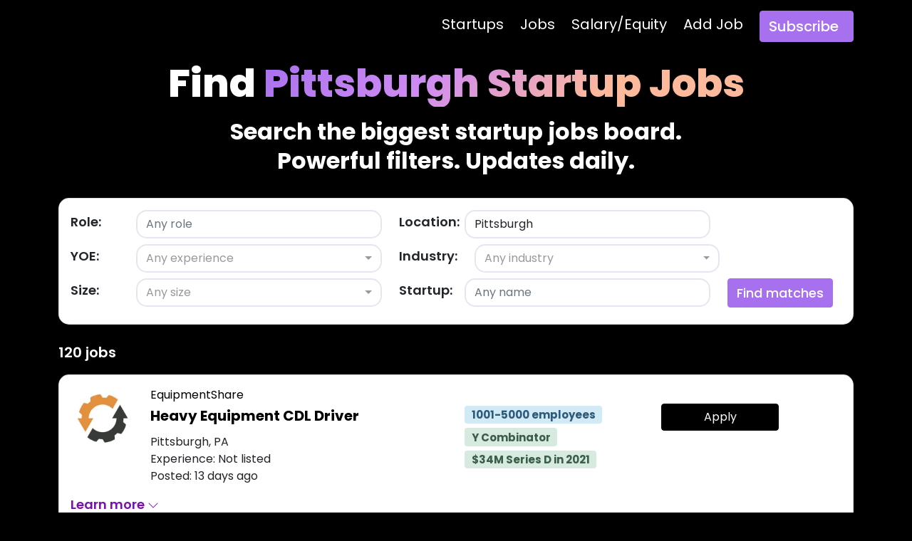

--- FILE ---
content_type: text/html; charset=utf-8
request_url: https://topstartups.io/jobs/?job_location=Pittsburgh
body_size: 10338
content:


<!DOCTYPE html>
<html lang="en">
<head>
    <meta charset="UTF-8">
    <meta name="viewport" content="width=device-width, initial-scale=1">
    
        <title>120 Startup Jobs in Pittsburgh (December 2025)</title>
        <meta name="description" content="See 120 startup jobs in Pittsburgh. Startups hiring engineers, product managers, sales and more. Research Pittsburgh startup salary and equity.">
        <meta name="keywords" content="jobs hiring in Pittsburgh, startup jobs Pittsburgh, Pittsburgh startup jobs, startup jobs in Pittsburgh, Pittsburgh tech startup jobs, Pittsburgh top startup jobs, Pittsburgh startup jobs board, best Pittsburgh startup jobs, startup jobs near Pittsburgh, Pittsburgh startup jobs search, where to find Pittsburgh startup jobs, Pittsburgh startup company jobs">
        <link rel="canonical" href="https://topstartups.io/jobs/?job_location=Pittsburgh">
        <meta property="og:url" content="https://topstartups.io/jobs/?job_location=Pittsburgh">
    

    <link rel="shortcut icon" type="image/png" href="https://dc961ncj14glf.cloudfront.net/audio/albumcover/ts.png"/>
    <meta name="author" content="Linda Zhang">
    <!-- Facebook Meta Tags -->
    <meta property="og:type" content="website">
    <meta property="og:title" content="Top Startups — Funded by Sequoia, A16Z, YC">
    <meta property="og:description" content="The world's top startups and startup jobs in one place.">
    <meta property="og:image" content="https://dc961ncj14glf.cloudfront.net/audio/albumcover/tsbanner.png">
    <!-- Twitter Meta Tags -->
    <meta name="twitter:card" content="summary_large_image">
    <meta property="twitter:domain" content="topstartups.io">
    <meta property="twitter:url" content="https://topstartups.io/">
    <meta name="twitter:title" content="Top Startups — Funded by Sequoia, A16Z, YC">
    <meta name="twitter:site" content="@thelindazhang" />
    <meta name="twitter:description" content="The world's top startups and startup jobs in one place.">
    <meta name="twitter:image" content="https://dc961ncj14glf.cloudfront.net/audio/albumcover/tsbanner.png">


<!--poppins font-->
    <link href='https://fonts.googleapis.com/css?family=Poppins:400,500,600,700,800&lang=en' rel='stylesheet'>

<!--jquery autocomplete    -->
  <link rel="stylesheet" href="//code.jquery.com/ui/1.13.0/themes/base/jquery-ui.css" media="print" onload="this.media='all'">
  <script src="https://code.jquery.com/jquery-3.6.0.min.js" integrity="sha256-/xUj+3OJU5yExlq6GSYGSHk7tPXikynS7ogEvDej/m4=" crossorigin="anonymous"></script>
  <script defer
          src="https://code.jquery.com/ui/1.13.1/jquery-ui.min.js" integrity="sha256-eTyxS0rkjpLEo16uXTS0uVCS4815lc40K2iVpWDvdSY=" crossorigin="anonymous"></script>
<!--    main CSS-->
    <link href="https://cdn.jsdelivr.net/npm/bootstrap@5.1.0/dist/css/bootstrap.min.css" rel="stylesheet" integrity="sha384-KyZXEAg3QhqLMpG8r+8fhAXLRk2vvoC2f3B09zVXn8CA5QIVfZOJ3BCsw2P0p/We" crossorigin="anonymous">
<!--    styling for filters-->
    <link rel="stylesheet" href="https://cdn.jsdelivr.net/npm/bootstrap-select@1.14.0-beta2/dist/css/bootstrap-select.min.css">
    <link rel="stylesheet" type="text/css" href="/static/css/main.b6dc8cecb24e.css">
<!--    microsoft clarity tracking-->
    <script type="text/javascript">
        (function(c,l,a,r,i,t,y){
            c[a]=c[a]||function(){(c[a].q=c[a].q||[]).push(arguments)};
            t=l.createElement(r);t.async=1;t.src="https://www.clarity.ms/tag/"+i;
            y=l.getElementsByTagName(r)[0];y.parentNode.insertBefore(t,y);
        })(window, document, "clarity", "script", "8fmvakruoa");
    </script>
<!-- Global site tag (gtag.js) - Google Analytics -->
    <script defer src="https://www.googletagmanager.com/gtag/js?id=UA-189306800-6"></script>
    <script>
      window.dataLayer = window.dataLayer || [];
      function gtag(){dataLayer.push(arguments);}
      gtag('js', new Date());

      gtag('config', 'UA-189306800-6');
    </script>
<!--Google Tag manager for tracking outbound clicks    -->
    <script>
        (function(w,d,s,l,i){w[l]=w[l]||[];w[l].push({'gtm.start':
        new Date().getTime(),event:'gtm.js'});var f=d.getElementsByTagName(s)[0],
        j=d.createElement(s),dl=l!='dataLayer'?'&l='+l:'';j.async=true;j.src=
        'https://www.googletagmanager.com/gtm.js?id='+i+dl;f.parentNode.insertBefore(j,f);
        })(window,document,'script','dataLayer','GTM-MDLN829');
    </script>
<!--    crisp chat-->
<!--    <script type="text/javascript">window.$crisp=[];window.CRISP_WEBSITE_ID="0b3b02f1-ab75-48d0-a00b-052f9d7e40fe";(function(){d=document;s=d.createElement("script");s.src="https://client.crisp.chat/l.js";s.async=1;d.getElementsByTagName("head")[0].appendChild(s);})();</script>-->
</head>
<body>
<!-- Google Tag Manager (noscript) -->
    <noscript><iframe src="https://www.googletagmanager.com/ns.html?id=GTM-MDLN829"
    height="0" width="0" style="display:none;visibility:hidden"></iframe></noscript>
<!-- End Google Tag Manager (noscript) -->

    <div class="container-fluid" id="alert-banner">
<!--  <h3 id="alert-text"><a href="https://www.producthunt.com/posts/top-startups?utm_source=badge-featured&utm_medium=badge&utm_souce=badge-top-startups" target="_blank">Help support us on Product Hunt 🏆 ➜</a></h3>-->
</div>
<div class="container">
<div class="topnav">
<!--  only shows above mobile breakpoints-->
  <div class="non-mobile-break">
    <button type="submit" class="btn btn-primary" id="subscribe-header"><a href="https://topstartups.substack.com/" target="_blank">Subscribe</a></button>
    <span id="logout"><a href="https://airtable.com/shrxE33nk4Qfzx2K9" target="_blank">Add Job </a></span>
    <span id="logout"><a href="/startup-salary-equity-database/">Salary/Equity </a></span>
    <span id="logout"><a href="/jobs/">Jobs </a></span>
    <span id="logout"><a href="/">Startups </a></span>
    <br><br>
  </div>
  <!-- mobile "Hamburger menu" to toggle the navigation links -->
  <div id="mobile-menu">
    <a href="javascript:void(0);" onclick="myFunction()">Menu <svg xmlns="http://www.w3.org/2000/svg" width="15" height="15" fill="currentColor" class="bi bi-caret-down-fill" viewBox="0 0 16 16">
  <path d="M7.247 11.14 2.451 5.658C1.885 5.013 2.345 4 3.204 4h9.592a1 1 0 0 1 .753 1.659l-4.796 5.48a1 1 0 0 1-1.506 0z"/>
</svg></a>
    <div id="mobileLinks" style="display: none;">
      <a href="/" style="margin-top: 0.8rem; margin-bottom: 0.8rem;">Startups </a>
      <a href="/jobs/" style="margin-bottom: 0.8rem;">Jobs </a>
      <a href="/startup-salary-equity-database/" style="margin-bottom: 0.8rem;">Salary/Equity </a>
      <a href="/get-higher-comp/" style="margin-bottom: 0.8rem;">Negotiation Support </a>
       <a href="https://airtable.com/shrxE33nk4Qfzx2K9" target="_blank" style="margin-bottom: 0.8rem;">Add Job </a>
      <button type="submit" class="btn btn-primary" id="subscribe-header" style="margin-bottom: 1.6rem;"><a href="https://topstartups.substack.com/" target="_blank">Subscribe</a></button>
    </div>
  </div>
</div>
</div>
<br>
<!--  -->
<div class="container">
  
  <h1 id="headline">Find <span id="orange-gradient">Pittsburgh Startup Jobs</span></h1>
  
  
  <h2 id="subheadline">Search the biggest startup jobs board.</a>
      <br class="non-mobile-break">Powerful filters. Updates daily.</h2>
    </h2>
  
</div>

<script>
    $(function () {
      $('[data-bs-toggle="tooltip"]').tooltip()
    })
</script>
<!--determines which toggle to show as activated based on URL-->
<!--<script>-->
<!--  $(function(){-->
<!--      var path = window.location.href.split('?')[0];-->
<!--      $('#toggle-container a').each(function(){-->
<!--          if (this.href === path) {-->
<!--            $(this).addClass('active');-->
<!--          }-->
<!--      })-->
<!--  })-->
<!--</script>-->
<script>
    function myFunction() {
  var x = document.getElementById("mobileLinks");
  if (x.style.display === "block") {
    x.style.display = "none";
  } else {
    x.style.display = "block";
  }
}
</script>

    <div class="container">
    
<br>

<div class="card card-body" id="item-card-filter">
	<form method="get" id="filter-form">
		<div class="row">
			<div class="col-3 col-md-auto col-lg-1 mb-2">
			  <label id="filter-title">Role:</label>
			</div>
			<div class="col-9 col-md-4 col-lg-4 mb-2">
			  <input type="search" name="role" class="form-control" placeholder="Any role" id="role_title">
			</div>
			<div class="col-3 col-md-auto col-xl-1 mb-2">
			  <label id="filter-title">Location:</label>
			</div>
			<div class="col-9 col-md-4 col-lg-4 mb-2">
				<input type="search" name="job_location" class="form-control" placeholder="Any city or Remote" id="job_location">
			</div>
		</div>

		<div class="row">
			<div class="col-3 col-md-auto col-lg-1 mb-2">
				<label id="filter-title">YOE:</label>
			</div>
			<div class="col-9 col-md-4 col-lg-4 mb-2">
				<select name="yoe" class="selectpicker w-100 dropdown" multiple data-dropup-auto="false" placeholder="Any experience" id="multiselect">
					<option value="0-1 year">Under 2 years</option>
					<option value="2-3 years">2-3 years</option>
					<option value="3-4 years">3-4 years</option>
					<option value="5-7 years">5-7 years</option>
					<option value="8-10 years">8-10 years</option>
					<option value="10+ years">10+ years</option>
					<option value="Not listed">Not listed</option>
				</select>
			</div>
			<div class="col-3 col-md-auto col-lg-1.5 mb-2">
				<label id="filter-title">Industry:</label>
			</div>
			<div class="col-9 col-md-4 col-lg-4 mb-2">
				<select name="startup__markets" class="selectpicker w-100 dropdown" multiple data-dropup-auto="false" placeholder="Any industry" id="multiselect">
					<option value="Artificial Intelligence">AI/Machine Learning</option>
					<option value="Analytics">Analytics</option>
					<option value="Biotech">Biotech</option>
					<option value="Collaboration">Collaboration</option>
					<option value="Consumer">Consumer</option>
					<option value="Crypto">Crypto/Blockchain</option>
					<option value="Cybersecurity">Cybersecurity</option>
					<option value="Data Science">Data Science</option>
					<option value="E-Commerce">E-Commerce</option>
					<option value="EdTech">EdTech</option>
					<option value="Enterprise Software">Enterprise Software</option>
					<option value="FinTech">FinTech</option>
					<option value="Gaming">Gaming</option>
					<option value="Hardware">Hardware</option>
					<option value="Healthcare">Healthcare</option>
					<option value="Marketplace">Marketplaces</option>
					<option value="Media">Media</option>
					<option value="Retail">Retail</option>
					<option value="SaaS">SaaS</option>
					<option value="Sales">Sales/Marketing</option>
					<option value="Space">Space</option>
					<option value="Sustainability">Sustainability</option>
				</select>
			</div>
		</div>

		<div class="row">
			<div class="col-3 col-md-auto col-lg-1 mb-2">
				<label id="filter-title">Size:</label>
			</div>
			<div class="col-9 col-md-4 col-lg-4 mb-2">
				<select name="startup__company_size" class="selectpicker w-100 dropdown" multiple data-dropup-auto="false" placeholder="Any size" id="multiselect">
					<option value="1-10 employees">1-10 employees</option>
					<option value="11-50 employees">11-50 employees</option>
					<option value="51-100 employees">51-100 employees</option>
					<option value="101-200 employees">101-200 employees</option>
					<option value="201-500 employees">201-500 employees</option>
					<option value="501-1000 employees">501-1000 employees</option>
					<option value="1001-5000 employees">1001-5000 employees</option>
					<option value="5000+ employees">5000+ employees</option>
				</select>
			</div>
			<div class="col-3 col-md-auto col-lg-1 mb-2">
			  <label id="filter-title">Startup:</label>
			</div>
			<div class="col-9 col-md-4 col-lg-4 mb-2">
			  <input type="search" name="startup__name" class="form-control" placeholder="Any name">
			</div>
			<div class="form-group col-12 col-md-auto">
				<button type="submit" class="btn btn-primary" id="search-button">Find matches</button>
			</div>
		</div>
	</form>
</div>

<br>

<p id="count_results">120 jobs</p>

<div class="row infinite-container">
	
	
		<div class="col-12 infinite-item">
			<div class="card card-body" id="item-card-filter">
				<div class="row">
					<div class="col-3 col-xl-1">
						<a href="http://www.equipmentshare.com/?utm_source=topstartups.io" target="_blank">
							<img src="https://images.crunchbase.com/image/upload/c_lpad,h_256,w_256,f_auto,q_auto:eco,dpr_1/zw2dwwq0osb2fmlbcblc" class="rounded-circle float-left" style="height: 90px; width: 90px;">
						</a>
					</div>					
					<div class="col-8 col-xl-5">
						<a href="http://www.equipmentshare.com/?utm_source=topstartups.io" target="_blank" id="startup-website-link"><h7 style="position:relative; left:20px; top:0px;">EquipmentShare</h7></a>
						<br><a href ="https://www.equipmentshare.com/careers/openings/?gh_jid=7409631" target="_blank" id="startup-website-link"><h5 style="position:relative; left:20px; top:5px;" id="job-title">Heavy Equipment CDL Driver</h5></a>
						<h7 style="position:relative; left:20px; top:10px;"><i class="fas fa-map-marker-alt"></i>  Pittsburgh, PA </h7>
						<br><h7 style="position:relative; left:20px; top:10px;"><i class="fas fa-briefcase"></i> Experience: Not listed</h7>
						<br><h7 style="position:relative; left:20px; top:10px;"><i class="far fa-clock"></i> Posted: 13 days ago
						</h7>
					</div>
					<div class="col-12 col-xl-3">
						<br><span class="badge bg-dark" id="company-size-tags">1001-5000 employees</span>
						<br>
						
						
							<span class="badge bg-dark" id="funding-tags">Y Combinator</span>
						
						
							
								<span class="badge bg-dark" id="funding-tags">$34M Series D in 2021</span>
							
						
					
					</div>
					<div class="col-10 col-md-6 col-xl-3">
						<br><a href=https://www.equipmentshare.com/careers/openings/?gh_jid=7409631 target="_blank" class="btn btn-primary" id="apply-button">Apply <i class="fas fa-location-arrow"></i></a>
					</div>
					<div class="col-12">
						<br><a href="#" data-bs-toggle="collapse" data-bs-target="#collapseExample549800" id="job-learn-more" aria-expanded="false" aria-controls="collapseExample549800">Learn more  <svg xmlns="http://www.w3.org/2000/svg" width="16" height="16" fill="currentColor" class="bi bi-chevron-down" viewBox="0 0 16 16">
  <path fill-rule="evenodd" d="M1.646 4.646a.5.5 0 0 1 .708 0L8 10.293l5.646-5.647a.5.5 0 0 1 .708.708l-6 6a.5.5 0 0 1-.708 0l-6-6a.5.5 0 0 1 0-.708z"/>
</svg></a>
					</div>
				</div>
				<div class="collapse" id="collapseExample549800">
					<br>
					<p>
						<b id="card-header">What they do: </b>
						<br>A peer-to-peer equipment rental marketplace that also offers telematics and equipment utilization services.
						<br>
						
							<span class="badge rounded-pill bg-success" id="industry-tags">Peer-to-Peer</span>
						
							<span class="badge rounded-pill bg-success" id="industry-tags">E-Commerce</span>
						
							<span class="badge rounded-pill bg-success" id="industry-tags"></span>
						
							<span class="badge rounded-pill bg-success" id="industry-tags">Marketplaces</span>
						
							<span class="badge rounded-pill bg-success" id="industry-tags">Construction</span>
						
					</p>
					<p>
						<b id="card-header">Quick facts: </b>
						<br>📍HQ: Columbia, Missouri, USA
						<br><span class="badge rounded-pill bg-dark" id="company-size-tags">1001-5000 employees</span>
						<span class="badge rounded-pill bg-dark" id="company-size-tags">Founded: 2014</span>


					<p>
						<b id="card-header">Take action: </b>
						<br><a href=https://www.linkedin.com/company/equipmentshare/ target="_blank" id="social_media_link">See who works here 🤝 </a>
						
						<br><a href=http://www.equipmentshare.com/?utm_source=topstartups.io target="_blank" id="social_media_link">Check company site 📌 </a>
					</p>
				</div>
			</div>
			<br>
		</div>
	
		<div class="col-12 infinite-item">
			<div class="card card-body" id="item-card-filter">
				<div class="row">
					<div class="col-3 col-xl-1">
						<a href="http://cribl.io/?utm_source=topstartups.io" target="_blank">
							<img src="https://images.crunchbase.com/image/upload/zamynjgctuzr0bl1wgby" class="rounded-circle float-left" style="height: 90px; width: 90px;">
						</a>
					</div>					
					<div class="col-8 col-xl-5">
						<a href="http://cribl.io/?utm_source=topstartups.io" target="_blank" id="startup-website-link"><h7 style="position:relative; left:20px; top:0px;">Cribl</h7></a>
						<br><a href ="https://cribl.io/careers/?gh_jid=5710574004" target="_blank" id="startup-website-link"><h5 style="position:relative; left:20px; top:5px;" id="job-title">Regional Sales Manager, Western Pennsylvania (Enterprise)</h5></a>
						<h7 style="position:relative; left:20px; top:10px;"><i class="fas fa-map-marker-alt"></i>  Remote - Pittsburgh, Pennsylvania </h7>
						<br><h7 style="position:relative; left:20px; top:10px;"><i class="fas fa-briefcase"></i> Experience: Not listed</h7>
						<br><h7 style="position:relative; left:20px; top:10px;"><i class="far fa-clock"></i> Posted: 15 days ago
						</h7>
					</div>
					<div class="col-12 col-xl-3">
						<br><span class="badge bg-dark" id="company-size-tags">201-500 employees</span>
						<br>
						
						
							<span class="badge bg-dark" id="funding-tags">Sequoia</span>
						
						
							<span class="badge bg-dark" id="funding-tags">$150M Series D in 2022</span>
							<span class="badge bg-dark" id="funding-tags">$2.5B valuation</span>
						
					
					</div>
					<div class="col-10 col-md-6 col-xl-3">
						<br><a href=https://cribl.io/careers/?gh_jid=5710574004 target="_blank" class="btn btn-primary" id="apply-button">Apply <i class="fas fa-location-arrow"></i></a>
					</div>
					<div class="col-12">
						<br><a href="#" data-bs-toggle="collapse" data-bs-target="#collapseExample549670" id="job-learn-more" aria-expanded="false" aria-controls="collapseExample549670">Learn more  <svg xmlns="http://www.w3.org/2000/svg" width="16" height="16" fill="currentColor" class="bi bi-chevron-down" viewBox="0 0 16 16">
  <path fill-rule="evenodd" d="M1.646 4.646a.5.5 0 0 1 .708 0L8 10.293l5.646-5.647a.5.5 0 0 1 .708.708l-6 6a.5.5 0 0 1-.708 0l-6-6a.5.5 0 0 1 0-.708z"/>
</svg></a>
					</div>
				</div>
				<div class="collapse" id="collapseExample549670">
					<br>
					<p>
						<b id="card-header">What they do: </b>
						<br>Cribl helps businesses build and scale big data analytics solutions &amp; workflow tools
						<br>
						
							<span class="badge rounded-pill bg-success" id="industry-tags">Analytics</span>
						
							<span class="badge rounded-pill bg-success" id="industry-tags">Data Science</span>
						
							<span class="badge rounded-pill bg-success" id="industry-tags">Enterprise Software</span>
						
					</p>
					<p>
						<b id="card-header">Quick facts: </b>
						<br>📍HQ: Remote
						<br><span class="badge rounded-pill bg-dark" id="company-size-tags">201-500 employees</span>
						<span class="badge rounded-pill bg-dark" id="company-size-tags">Founded: 2017</span>


					<p>
						<b id="card-header">Take action: </b>
						<br><a href=https://linkedin.com/company/cribl target="_blank" id="social_media_link">See who works here 🤝 </a>
						
						<br><a href=http://cribl.io/?utm_source=topstartups.io target="_blank" id="social_media_link">Check company site 📌 </a>
					</p>
				</div>
			</div>
			<br>
		</div>
	
		<div class="col-12 infinite-item">
			<div class="card card-body" id="item-card-filter">
				<div class="row">
					<div class="col-3 col-xl-1">
						<a href="http://www.geckorobotics.com/?utm_source=topstartups.io" target="_blank">
							<img src="https://images.crunchbase.com/image/upload/c_lpad,f_auto,q_auto:eco,dpr_1/ypy3abirl7fyelrfdf30" class="rounded-circle float-left" style="height: 90px; width: 90px;">
						</a>
					</div>					
					<div class="col-8 col-xl-5">
						<a href="http://www.geckorobotics.com/?utm_source=topstartups.io" target="_blank" id="startup-website-link"><h7 style="position:relative; left:20px; top:0px;">Gecko Robotics</h7></a>
						<br><a href ="https://jobs.ashbyhq.com/gecko-robotics/cd0a6277-0842-429c-a6a6-0c36ebdab768" target="_blank" id="startup-website-link"><h5 style="position:relative; left:20px; top:5px;" id="job-title">Workplace Experience Coordinator</h5></a>
						<h7 style="position:relative; left:20px; top:10px;"><i class="fas fa-map-marker-alt"></i>  Pittsburgh </h7>
						<br><h7 style="position:relative; left:20px; top:10px;"><i class="fas fa-briefcase"></i> Experience: 2+ years</h7>
						<br><h7 style="position:relative; left:20px; top:10px;"><i class="far fa-clock"></i> Posted: 18 days ago
						</h7>
					</div>
					<div class="col-12 col-xl-3">
						<br><span class="badge bg-dark" id="company-size-tags">101-200 employees</span>
						<br>
						
						
							<span class="badge bg-dark" id="funding-tags">Founders Fund</span>
						
							<span class="badge bg-dark" id="funding-tags">Y Combinator</span>
						
						
							<span class="badge bg-dark" id="funding-tags">$125M Series D in 2025</span>
							<span class="badge bg-dark" id="funding-tags">$1.2B valuation</span>
						
					
					</div>
					<div class="col-10 col-md-6 col-xl-3">
						<br><a href=https://jobs.ashbyhq.com/gecko-robotics/cd0a6277-0842-429c-a6a6-0c36ebdab768 target="_blank" class="btn btn-primary" id="apply-button">Apply <i class="fas fa-location-arrow"></i></a>
					</div>
					<div class="col-12">
						<br><a href="#" data-bs-toggle="collapse" data-bs-target="#collapseExample549289" id="job-learn-more" aria-expanded="false" aria-controls="collapseExample549289">Learn more  <svg xmlns="http://www.w3.org/2000/svg" width="16" height="16" fill="currentColor" class="bi bi-chevron-down" viewBox="0 0 16 16">
  <path fill-rule="evenodd" d="M1.646 4.646a.5.5 0 0 1 .708 0L8 10.293l5.646-5.647a.5.5 0 0 1 .708.708l-6 6a.5.5 0 0 1-.708 0l-6-6a.5.5 0 0 1 0-.708z"/>
</svg></a>
					</div>
				</div>
				<div class="collapse" id="collapseExample549289">
					<br>
					<p>
						<b id="card-header">What they do: </b>
						<br>Gecko Robotics builds robots to perform infrastructure inspections by climbing into confined and dangerous places.
						<br>
						
							<span class="badge rounded-pill bg-success" id="industry-tags">Robotics</span>
						
							<span class="badge rounded-pill bg-success" id="industry-tags">Hardware</span>
						
					</p>
					<p>
						<b id="card-header">Quick facts: </b>
						<br>📍HQ: Pittsburgh, Pennsylvania, USA
						<br><span class="badge rounded-pill bg-dark" id="company-size-tags">101-200 employees</span>
						<span class="badge rounded-pill bg-dark" id="company-size-tags">Founded: 2013</span>


					<p>
						<b id="card-header">Take action: </b>
						<br><a href=https://linkedin.com/company/gecko-robotics-llc target="_blank" id="social_media_link">See who works here 🤝 </a>
						
						<br><a href=http://www.geckorobotics.com/?utm_source=topstartups.io target="_blank" id="social_media_link">Check company site 📌 </a>
					</p>
				</div>
			</div>
			<br>
		</div>
	
		<div class="col-12 infinite-item">
			<div class="card card-body" id="item-card-filter">
				<div class="row">
					<div class="col-3 col-xl-1">
						<a href="http://pos.toasttab.com?utm_source=topstartups.io" target="_blank">
							<img src="https://images.crunchbase.com/image/upload/c_pad,f_auto,q_auto:eco,dpr_1/qakub6in9irfgc3yksde" class="rounded-circle float-left" style="height: 90px; width: 90px;">
						</a>
					</div>					
					<div class="col-8 col-xl-5">
						<a href="http://pos.toasttab.com?utm_source=topstartups.io" target="_blank" id="startup-website-link"><h7 style="position:relative; left:20px; top:0px;">Toast</h7></a>
						<br><a href ="https://careers.toasttab.com/jobs?gh_jid=7392813" target="_blank" id="startup-website-link"><h5 style="position:relative; left:20px; top:5px;" id="job-title">Pittsburgh, PA - Growth Account Executive</h5></a>
						<h7 style="position:relative; left:20px; top:10px;"><i class="fas fa-map-marker-alt"></i>  Pittsburgh, PA </h7>
						<br><h7 style="position:relative; left:20px; top:10px;"><i class="fas fa-briefcase"></i> Experience: Not listed</h7>
						<br><h7 style="position:relative; left:20px; top:10px;"><i class="far fa-clock"></i> Posted: 24 days ago
						</h7>
					</div>
					<div class="col-12 col-xl-3">
						<br><span class="badge bg-dark" id="company-size-tags">1001-5000 employees</span>
						<br>
						
						
							<span class="badge bg-dark" id="funding-tags">Bessemer</span>
						
						
							<span class="badge bg-dark" id="funding-tags">Post-IPO</span>
							<span class="badge bg-dark" id="funding-tags">$10.0B valuation</span>
						
					
					</div>
					<div class="col-10 col-md-6 col-xl-3">
						<br><a href=https://careers.toasttab.com/jobs?gh_jid=7392813 target="_blank" class="btn btn-primary" id="apply-button">Apply <i class="fas fa-location-arrow"></i></a>
					</div>
					<div class="col-12">
						<br><a href="#" data-bs-toggle="collapse" data-bs-target="#collapseExample547563" id="job-learn-more" aria-expanded="false" aria-controls="collapseExample547563">Learn more  <svg xmlns="http://www.w3.org/2000/svg" width="16" height="16" fill="currentColor" class="bi bi-chevron-down" viewBox="0 0 16 16">
  <path fill-rule="evenodd" d="M1.646 4.646a.5.5 0 0 1 .708 0L8 10.293l5.646-5.647a.5.5 0 0 1 .708.708l-6 6a.5.5 0 0 1-.708 0l-6-6a.5.5 0 0 1 0-.708z"/>
</svg></a>
					</div>
				</div>
				<div class="collapse" id="collapseExample547563">
					<br>
					<p>
						<b id="card-header">What they do: </b>
						<br>The all-in-one POS and restaurant management platform.
						<br>
						
							<span class="badge rounded-pill bg-success" id="industry-tags">Software</span>
						
							<span class="badge rounded-pill bg-success" id="industry-tags">Point of Sale</span>
						
							<span class="badge rounded-pill bg-success" id="industry-tags">Restaurants</span>
						
					</p>
					<p>
						<b id="card-header">Quick facts: </b>
						<br>📍HQ: Boston, Massachusetts, USA
						<br><span class="badge rounded-pill bg-dark" id="company-size-tags">1001-5000 employees</span>
						<span class="badge rounded-pill bg-dark" id="company-size-tags">Founded: 2011</span>


					<p>
						<b id="card-header">Take action: </b>
						<br><a href=https://linkedin.com/company/toast-inc target="_blank" id="social_media_link">See who works here 🤝 </a>
						
						<br><a href=http://pos.toasttab.com?utm_source=topstartups.io target="_blank" id="social_media_link">Check company site 📌 </a>
					</p>
				</div>
			</div>
			<br>
		</div>
	
		<div class="col-12 infinite-item">
			<div class="card card-body" id="item-card-filter">
				<div class="row">
					<div class="col-3 col-xl-1">
						<a href="http://www.UNTUCKit.com/?utm_source=topstartups.io" target="_blank">
							<img src="https://img-cdn.tnwcdn.com/image?url=https%3A%2F%2Fpbs.twimg.com%2Fprofile_images%2F2320486954%2Ffot5ouc1yigxykokp383.jpeg&amp;signature=ec6a14601672c86fde00e2a879150d7b" class="rounded-circle float-left" style="height: 90px; width: 90px;">
						</a>
					</div>					
					<div class="col-8 col-xl-5">
						<a href="http://www.UNTUCKit.com/?utm_source=topstartups.io" target="_blank" id="startup-website-link"><h7 style="position:relative; left:20px; top:0px;">UNTUCKit</h7></a>
						<br><a href ="https://apply.workable.com/untuckit/j/8C4DCED153/" target="_blank" id="startup-website-link"><h5 style="position:relative; left:20px; top:5px;" id="job-title">Ross Park Mall - Seasonal Associate 2025</h5></a>
						<h7 style="position:relative; left:20px; top:10px;"><i class="fas fa-map-marker-alt"></i>  Pittsburgh, Pennsylvania, United States </h7>
						<br><h7 style="position:relative; left:20px; top:10px;"><i class="fas fa-briefcase"></i> Experience: Not listed</h7>
						<br><h7 style="position:relative; left:20px; top:10px;"><i class="far fa-clock"></i> Posted: 34 days ago
						</h7>
					</div>
					<div class="col-12 col-xl-3">
						<br><span class="badge bg-dark" id="company-size-tags">201-500 employees</span>
						<br>
						
						
							<span class="badge bg-dark" id="funding-tags">Kleiner Perkins</span>
						
						
							<span class="badge bg-dark" id="funding-tags">$30M Series A in 2017</span>
							<span class="badge bg-dark" id="funding-tags">$200M valuation</span>
						
					
					</div>
					<div class="col-10 col-md-6 col-xl-3">
						<br><a href=https://apply.workable.com/untuckit/j/8C4DCED153/ target="_blank" class="btn btn-primary" id="apply-button">Apply <i class="fas fa-location-arrow"></i></a>
					</div>
					<div class="col-12">
						<br><a href="#" data-bs-toggle="collapse" data-bs-target="#collapseExample545729" id="job-learn-more" aria-expanded="false" aria-controls="collapseExample545729">Learn more  <svg xmlns="http://www.w3.org/2000/svg" width="16" height="16" fill="currentColor" class="bi bi-chevron-down" viewBox="0 0 16 16">
  <path fill-rule="evenodd" d="M1.646 4.646a.5.5 0 0 1 .708 0L8 10.293l5.646-5.647a.5.5 0 0 1 .708.708l-6 6a.5.5 0 0 1-.708 0l-6-6a.5.5 0 0 1 0-.708z"/>
</svg></a>
					</div>
				</div>
				<div class="collapse" id="collapseExample545729">
					<br>
					<p>
						<b id="card-header">What they do: </b>
						<br>Shirts designed to be worn untucked. Even GQ called our shirts &quot;perfection.&quot;
						<br>
						
							<span class="badge rounded-pill bg-success" id="industry-tags">Fashion</span>
						
							<span class="badge rounded-pill bg-success" id="industry-tags"> E-Commerce</span>
						
					</p>
					<p>
						<b id="card-header">Quick facts: </b>
						<br>📍HQ: New York, New York, USA
						<br><span class="badge rounded-pill bg-dark" id="company-size-tags">201-500 employees</span>
						<span class="badge rounded-pill bg-dark" id="company-size-tags">Founded: 2011</span>


					<p>
						<b id="card-header">Take action: </b>
						<br><a href=https://linkedin.com/company/untuckit target="_blank" id="social_media_link">See who works here 🤝 </a>
						
						<br><a href=http://www.UNTUCKit.com/?utm_source=topstartups.io target="_blank" id="social_media_link">Check company site 📌 </a>
					</p>
				</div>
			</div>
			<br>
		</div>
	
		<div class="col-12 infinite-item">
			<div class="card card-body" id="item-card-filter">
				<div class="row">
					<div class="col-3 col-xl-1">
						<a href="http://www.peptilogics.com/?utm_source=topstartups.io" target="_blank">
							<img src="https://img-cdn.tnwcdn.com/image?url=https%3A%2F%2Fpbs.twimg.com%2Fprofile_images%2F1165637485302620161%2Fzt85hAJl.jpg&amp;signature=42091c063431ed2f1572749ca2a6ebfb" class="rounded-circle float-left" style="height: 90px; width: 90px;">
						</a>
					</div>					
					<div class="col-8 col-xl-5">
						<a href="http://www.peptilogics.com/?utm_source=topstartups.io" target="_blank" id="startup-website-link"><h7 style="position:relative; left:20px; top:0px;">Peptilogics</h7></a>
						<br><a href ="https://job-boards.greenhouse.io/peptilogics/jobs/4053415009" target="_blank" id="startup-website-link"><h5 style="position:relative; left:20px; top:5px;" id="job-title">Senior Clinical Trial Managertags.new</h5></a>
						<h7 style="position:relative; left:20px; top:10px;"><i class="fas fa-map-marker-alt"></i>  Pittsburgh, Pennsylvania, United States, Remote </h7>
						<br><h7 style="position:relative; left:20px; top:10px;"><i class="fas fa-briefcase"></i> Experience: 5+ years</h7>
						<br><h7 style="position:relative; left:20px; top:10px;"><i class="far fa-clock"></i> Posted: 34 days ago
						</h7>
					</div>
					<div class="col-12 col-xl-3">
						<br><span class="badge bg-dark" id="company-size-tags">11-50 employees</span>
						<br>
						
						
							<span class="badge bg-dark" id="funding-tags">Founders Fund</span>
						
						
							<span class="badge bg-dark" id="funding-tags">$35M Series B in 2020</span>
							<span class="badge bg-dark" id="funding-tags">$142M valuation</span>
						
					
					</div>
					<div class="col-10 col-md-6 col-xl-3">
						<br><a href=https://job-boards.greenhouse.io/peptilogics/jobs/4053415009 target="_blank" class="btn btn-primary" id="apply-button">Apply <i class="fas fa-location-arrow"></i></a>
					</div>
					<div class="col-12">
						<br><a href="#" data-bs-toggle="collapse" data-bs-target="#collapseExample545354" id="job-learn-more" aria-expanded="false" aria-controls="collapseExample545354">Learn more  <svg xmlns="http://www.w3.org/2000/svg" width="16" height="16" fill="currentColor" class="bi bi-chevron-down" viewBox="0 0 16 16">
  <path fill-rule="evenodd" d="M1.646 4.646a.5.5 0 0 1 .708 0L8 10.293l5.646-5.647a.5.5 0 0 1 .708.708l-6 6a.5.5 0 0 1-.708 0l-6-6a.5.5 0 0 1 0-.708z"/>
</svg></a>
					</div>
				</div>
				<div class="collapse" id="collapseExample545354">
					<br>
					<p>
						<b id="card-header">What they do: </b>
						<br>Clinical-stage therapeutics company with a computational deep learning peptide design platform
						<br>
						
							<span class="badge rounded-pill bg-success" id="industry-tags"></span>
						
							<span class="badge rounded-pill bg-success" id="industry-tags">Biotech</span>
						
							<span class="badge rounded-pill bg-success" id="industry-tags">Healthcare</span>
						
					</p>
					<p>
						<b id="card-header">Quick facts: </b>
						<br>📍HQ: Pittsburgh, Pennsylvania, USA
						<br><span class="badge rounded-pill bg-dark" id="company-size-tags">11-50 employees</span>
						<span class="badge rounded-pill bg-dark" id="company-size-tags">Founded: 2013</span>


					<p>
						<b id="card-header">Take action: </b>
						<br><a href=https://www.linkedin.com/company/peptilogics target="_blank" id="social_media_link">See who works here 🤝 </a>
						
						<br><a href=http://www.peptilogics.com/?utm_source=topstartups.io target="_blank" id="social_media_link">Check company site 📌 </a>
					</p>
				</div>
			</div>
			<br>
		</div>
	
		<div class="col-12 infinite-item">
			<div class="card card-body" id="item-card-filter">
				<div class="row">
					<div class="col-3 col-xl-1">
						<a href="http://www.geckorobotics.com/?utm_source=topstartups.io" target="_blank">
							<img src="https://images.crunchbase.com/image/upload/c_lpad,f_auto,q_auto:eco,dpr_1/ypy3abirl7fyelrfdf30" class="rounded-circle float-left" style="height: 90px; width: 90px;">
						</a>
					</div>					
					<div class="col-8 col-xl-5">
						<a href="http://www.geckorobotics.com/?utm_source=topstartups.io" target="_blank" id="startup-website-link"><h7 style="position:relative; left:20px; top:0px;">Gecko Robotics</h7></a>
						<br><a href ="https://jobs.ashbyhq.com/gecko-robotics/0347f673-66d5-4a4b-90cc-5b46b4bbba4c" target="_blank" id="startup-website-link"><h5 style="position:relative; left:20px; top:5px;" id="job-title">Forward Deployed Operations Engineer</h5></a>
						<h7 style="position:relative; left:20px; top:10px;"><i class="fas fa-map-marker-alt"></i>  Pittsburgh </h7>
						<br><h7 style="position:relative; left:20px; top:10px;"><i class="fas fa-briefcase"></i> Experience: Not listed</h7>
						<br><h7 style="position:relative; left:20px; top:10px;"><i class="far fa-clock"></i> Posted: 55 days ago
						</h7>
					</div>
					<div class="col-12 col-xl-3">
						<br><span class="badge bg-dark" id="company-size-tags">101-200 employees</span>
						<br>
						
						
							<span class="badge bg-dark" id="funding-tags">Founders Fund</span>
						
							<span class="badge bg-dark" id="funding-tags">Y Combinator</span>
						
						
							<span class="badge bg-dark" id="funding-tags">$125M Series D in 2025</span>
							<span class="badge bg-dark" id="funding-tags">$1.2B valuation</span>
						
					
					</div>
					<div class="col-10 col-md-6 col-xl-3">
						<br><a href=https://jobs.ashbyhq.com/gecko-robotics/0347f673-66d5-4a4b-90cc-5b46b4bbba4c target="_blank" class="btn btn-primary" id="apply-button">Apply <i class="fas fa-location-arrow"></i></a>
					</div>
					<div class="col-12">
						<br><a href="#" data-bs-toggle="collapse" data-bs-target="#collapseExample541022" id="job-learn-more" aria-expanded="false" aria-controls="collapseExample541022">Learn more  <svg xmlns="http://www.w3.org/2000/svg" width="16" height="16" fill="currentColor" class="bi bi-chevron-down" viewBox="0 0 16 16">
  <path fill-rule="evenodd" d="M1.646 4.646a.5.5 0 0 1 .708 0L8 10.293l5.646-5.647a.5.5 0 0 1 .708.708l-6 6a.5.5 0 0 1-.708 0l-6-6a.5.5 0 0 1 0-.708z"/>
</svg></a>
					</div>
				</div>
				<div class="collapse" id="collapseExample541022">
					<br>
					<p>
						<b id="card-header">What they do: </b>
						<br>Gecko Robotics builds robots to perform infrastructure inspections by climbing into confined and dangerous places.
						<br>
						
							<span class="badge rounded-pill bg-success" id="industry-tags">Robotics</span>
						
							<span class="badge rounded-pill bg-success" id="industry-tags">Hardware</span>
						
					</p>
					<p>
						<b id="card-header">Quick facts: </b>
						<br>📍HQ: Pittsburgh, Pennsylvania, USA
						<br><span class="badge rounded-pill bg-dark" id="company-size-tags">101-200 employees</span>
						<span class="badge rounded-pill bg-dark" id="company-size-tags">Founded: 2013</span>


					<p>
						<b id="card-header">Take action: </b>
						<br><a href=https://linkedin.com/company/gecko-robotics-llc target="_blank" id="social_media_link">See who works here 🤝 </a>
						
						<br><a href=http://www.geckorobotics.com/?utm_source=topstartups.io target="_blank" id="social_media_link">Check company site 📌 </a>
					</p>
				</div>
			</div>
			<br>
		</div>
	
		<div class="col-12 infinite-item">
			<div class="card card-body" id="item-card-filter">
				<div class="row">
					<div class="col-3 col-xl-1">
						<a href="http://pos.toasttab.com?utm_source=topstartups.io" target="_blank">
							<img src="https://images.crunchbase.com/image/upload/c_pad,f_auto,q_auto:eco,dpr_1/qakub6in9irfgc3yksde" class="rounded-circle float-left" style="height: 90px; width: 90px;">
						</a>
					</div>					
					<div class="col-8 col-xl-5">
						<a href="http://pos.toasttab.com?utm_source=topstartups.io" target="_blank" id="startup-website-link"><h7 style="position:relative; left:20px; top:0px;">Toast</h7></a>
						<br><a href ="https://careers.toasttab.com/jobs?gh_jid=7283489" target="_blank" id="startup-website-link"><h5 style="position:relative; left:20px; top:5px;" id="job-title">Pittsburgh, PA (Southeast) Territory Account Executive</h5></a>
						<h7 style="position:relative; left:20px; top:10px;"><i class="fas fa-map-marker-alt"></i>  Pittsburgh, PA </h7>
						<br><h7 style="position:relative; left:20px; top:10px;"><i class="fas fa-briefcase"></i> Experience: Not listed</h7>
						<br><h7 style="position:relative; left:20px; top:10px;"><i class="far fa-clock"></i> Posted: 69 days ago
						</h7>
					</div>
					<div class="col-12 col-xl-3">
						<br><span class="badge bg-dark" id="company-size-tags">1001-5000 employees</span>
						<br>
						
						
							<span class="badge bg-dark" id="funding-tags">Bessemer</span>
						
						
							<span class="badge bg-dark" id="funding-tags">Post-IPO</span>
							<span class="badge bg-dark" id="funding-tags">$10.0B valuation</span>
						
					
					</div>
					<div class="col-10 col-md-6 col-xl-3">
						<br><a href=https://careers.toasttab.com/jobs?gh_jid=7283489 target="_blank" class="btn btn-primary" id="apply-button">Apply <i class="fas fa-location-arrow"></i></a>
					</div>
					<div class="col-12">
						<br><a href="#" data-bs-toggle="collapse" data-bs-target="#collapseExample537619" id="job-learn-more" aria-expanded="false" aria-controls="collapseExample537619">Learn more  <svg xmlns="http://www.w3.org/2000/svg" width="16" height="16" fill="currentColor" class="bi bi-chevron-down" viewBox="0 0 16 16">
  <path fill-rule="evenodd" d="M1.646 4.646a.5.5 0 0 1 .708 0L8 10.293l5.646-5.647a.5.5 0 0 1 .708.708l-6 6a.5.5 0 0 1-.708 0l-6-6a.5.5 0 0 1 0-.708z"/>
</svg></a>
					</div>
				</div>
				<div class="collapse" id="collapseExample537619">
					<br>
					<p>
						<b id="card-header">What they do: </b>
						<br>The all-in-one POS and restaurant management platform.
						<br>
						
							<span class="badge rounded-pill bg-success" id="industry-tags">Software</span>
						
							<span class="badge rounded-pill bg-success" id="industry-tags">Point of Sale</span>
						
							<span class="badge rounded-pill bg-success" id="industry-tags">Restaurants</span>
						
					</p>
					<p>
						<b id="card-header">Quick facts: </b>
						<br>📍HQ: Boston, Massachusetts, USA
						<br><span class="badge rounded-pill bg-dark" id="company-size-tags">1001-5000 employees</span>
						<span class="badge rounded-pill bg-dark" id="company-size-tags">Founded: 2011</span>


					<p>
						<b id="card-header">Take action: </b>
						<br><a href=https://linkedin.com/company/toast-inc target="_blank" id="social_media_link">See who works here 🤝 </a>
						
						<br><a href=http://pos.toasttab.com?utm_source=topstartups.io target="_blank" id="social_media_link">Check company site 📌 </a>
					</p>
				</div>
			</div>
			<br>
		</div>
	
		<div class="col-12 infinite-item">
			<div class="card card-body" id="item-card-filter">
				<div class="row">
					<div class="col-3 col-xl-1">
						<a href="http://www.equipmentshare.com/?utm_source=topstartups.io" target="_blank">
							<img src="https://images.crunchbase.com/image/upload/c_lpad,h_256,w_256,f_auto,q_auto:eco,dpr_1/zw2dwwq0osb2fmlbcblc" class="rounded-circle float-left" style="height: 90px; width: 90px;">
						</a>
					</div>					
					<div class="col-8 col-xl-5">
						<a href="http://www.equipmentshare.com/?utm_source=topstartups.io" target="_blank" id="startup-website-link"><h7 style="position:relative; left:20px; top:0px;">EquipmentShare</h7></a>
						<br><a href ="https://www.equipmentshare.com/careers/openings/?gh_jid=7280470" target="_blank" id="startup-website-link"><h5 style="position:relative; left:20px; top:5px;" id="job-title">Future Territory Account Managers</h5></a>
						<h7 style="position:relative; left:20px; top:10px;"><i class="fas fa-map-marker-alt"></i>  Pittsburgh, PA </h7>
						<br><h7 style="position:relative; left:20px; top:10px;"><i class="fas fa-briefcase"></i> Experience: Not listed</h7>
						<br><h7 style="position:relative; left:20px; top:10px;"><i class="far fa-clock"></i> Posted: 71 days ago
						</h7>
					</div>
					<div class="col-12 col-xl-3">
						<br><span class="badge bg-dark" id="company-size-tags">1001-5000 employees</span>
						<br>
						
						
							<span class="badge bg-dark" id="funding-tags">Y Combinator</span>
						
						
							
								<span class="badge bg-dark" id="funding-tags">$34M Series D in 2021</span>
							
						
					
					</div>
					<div class="col-10 col-md-6 col-xl-3">
						<br><a href=https://www.equipmentshare.com/careers/openings/?gh_jid=7280470 target="_blank" class="btn btn-primary" id="apply-button">Apply <i class="fas fa-location-arrow"></i></a>
					</div>
					<div class="col-12">
						<br><a href="#" data-bs-toggle="collapse" data-bs-target="#collapseExample537495" id="job-learn-more" aria-expanded="false" aria-controls="collapseExample537495">Learn more  <svg xmlns="http://www.w3.org/2000/svg" width="16" height="16" fill="currentColor" class="bi bi-chevron-down" viewBox="0 0 16 16">
  <path fill-rule="evenodd" d="M1.646 4.646a.5.5 0 0 1 .708 0L8 10.293l5.646-5.647a.5.5 0 0 1 .708.708l-6 6a.5.5 0 0 1-.708 0l-6-6a.5.5 0 0 1 0-.708z"/>
</svg></a>
					</div>
				</div>
				<div class="collapse" id="collapseExample537495">
					<br>
					<p>
						<b id="card-header">What they do: </b>
						<br>A peer-to-peer equipment rental marketplace that also offers telematics and equipment utilization services.
						<br>
						
							<span class="badge rounded-pill bg-success" id="industry-tags">Peer-to-Peer</span>
						
							<span class="badge rounded-pill bg-success" id="industry-tags">E-Commerce</span>
						
							<span class="badge rounded-pill bg-success" id="industry-tags"></span>
						
							<span class="badge rounded-pill bg-success" id="industry-tags">Marketplaces</span>
						
							<span class="badge rounded-pill bg-success" id="industry-tags">Construction</span>
						
					</p>
					<p>
						<b id="card-header">Quick facts: </b>
						<br>📍HQ: Columbia, Missouri, USA
						<br><span class="badge rounded-pill bg-dark" id="company-size-tags">1001-5000 employees</span>
						<span class="badge rounded-pill bg-dark" id="company-size-tags">Founded: 2014</span>


					<p>
						<b id="card-header">Take action: </b>
						<br><a href=https://www.linkedin.com/company/equipmentshare/ target="_blank" id="social_media_link">See who works here 🤝 </a>
						
						<br><a href=http://www.equipmentshare.com/?utm_source=topstartups.io target="_blank" id="social_media_link">Check company site 📌 </a>
					</p>
				</div>
			</div>
			<br>
		</div>
	
		<div class="col-12 infinite-item">
			<div class="card card-body" id="item-card-filter">
				<div class="row">
					<div class="col-3 col-xl-1">
						<a href="http://www.equipmentshare.com/?utm_source=topstartups.io" target="_blank">
							<img src="https://images.crunchbase.com/image/upload/c_lpad,h_256,w_256,f_auto,q_auto:eco,dpr_1/zw2dwwq0osb2fmlbcblc" class="rounded-circle float-left" style="height: 90px; width: 90px;">
						</a>
					</div>					
					<div class="col-8 col-xl-5">
						<a href="http://www.equipmentshare.com/?utm_source=topstartups.io" target="_blank" id="startup-website-link"><h7 style="position:relative; left:20px; top:0px;">EquipmentShare</h7></a>
						<br><a href ="https://www.equipmentshare.com/careers/openings/?gh_jid=7280439" target="_blank" id="startup-website-link"><h5 style="position:relative; left:20px; top:5px;" id="job-title">Future Territory Account Managers</h5></a>
						<h7 style="position:relative; left:20px; top:10px;"><i class="fas fa-map-marker-alt"></i>  Pittsburgh, PA </h7>
						<br><h7 style="position:relative; left:20px; top:10px;"><i class="fas fa-briefcase"></i> Experience: Not listed</h7>
						<br><h7 style="position:relative; left:20px; top:10px;"><i class="far fa-clock"></i> Posted: 71 days ago
						</h7>
					</div>
					<div class="col-12 col-xl-3">
						<br><span class="badge bg-dark" id="company-size-tags">1001-5000 employees</span>
						<br>
						
						
							<span class="badge bg-dark" id="funding-tags">Y Combinator</span>
						
						
							
								<span class="badge bg-dark" id="funding-tags">$34M Series D in 2021</span>
							
						
					
					</div>
					<div class="col-10 col-md-6 col-xl-3">
						<br><a href=https://www.equipmentshare.com/careers/openings/?gh_jid=7280439 target="_blank" class="btn btn-primary" id="apply-button">Apply <i class="fas fa-location-arrow"></i></a>
					</div>
					<div class="col-12">
						<br><a href="#" data-bs-toggle="collapse" data-bs-target="#collapseExample537496" id="job-learn-more" aria-expanded="false" aria-controls="collapseExample537496">Learn more  <svg xmlns="http://www.w3.org/2000/svg" width="16" height="16" fill="currentColor" class="bi bi-chevron-down" viewBox="0 0 16 16">
  <path fill-rule="evenodd" d="M1.646 4.646a.5.5 0 0 1 .708 0L8 10.293l5.646-5.647a.5.5 0 0 1 .708.708l-6 6a.5.5 0 0 1-.708 0l-6-6a.5.5 0 0 1 0-.708z"/>
</svg></a>
					</div>
				</div>
				<div class="collapse" id="collapseExample537496">
					<br>
					<p>
						<b id="card-header">What they do: </b>
						<br>A peer-to-peer equipment rental marketplace that also offers telematics and equipment utilization services.
						<br>
						
							<span class="badge rounded-pill bg-success" id="industry-tags">Peer-to-Peer</span>
						
							<span class="badge rounded-pill bg-success" id="industry-tags">E-Commerce</span>
						
							<span class="badge rounded-pill bg-success" id="industry-tags"></span>
						
							<span class="badge rounded-pill bg-success" id="industry-tags">Marketplaces</span>
						
							<span class="badge rounded-pill bg-success" id="industry-tags">Construction</span>
						
					</p>
					<p>
						<b id="card-header">Quick facts: </b>
						<br>📍HQ: Columbia, Missouri, USA
						<br><span class="badge rounded-pill bg-dark" id="company-size-tags">1001-5000 employees</span>
						<span class="badge rounded-pill bg-dark" id="company-size-tags">Founded: 2014</span>


					<p>
						<b id="card-header">Take action: </b>
						<br><a href=https://www.linkedin.com/company/equipmentshare/ target="_blank" id="social_media_link">See who works here 🤝 </a>
						
						<br><a href=http://www.equipmentshare.com/?utm_source=topstartups.io target="_blank" id="social_media_link">Check company site 📌 </a>
					</p>
				</div>
			</div>
			<br>
		</div>
	
		<div class="col-12 infinite-item">
			<div class="card card-body" id="item-card-filter">
				<div class="row">
					<div class="col-3 col-xl-1">
						<a href="http://www.equipmentshare.com/?utm_source=topstartups.io" target="_blank">
							<img src="https://images.crunchbase.com/image/upload/c_lpad,h_256,w_256,f_auto,q_auto:eco,dpr_1/zw2dwwq0osb2fmlbcblc" class="rounded-circle float-left" style="height: 90px; width: 90px;">
						</a>
					</div>					
					<div class="col-8 col-xl-5">
						<a href="http://www.equipmentshare.com/?utm_source=topstartups.io" target="_blank" id="startup-website-link"><h7 style="position:relative; left:20px; top:0px;">EquipmentShare</h7></a>
						<br><a href ="https://www.equipmentshare.com/careers/openings/?gh_jid=7260674" target="_blank" id="startup-website-link"><h5 style="position:relative; left:20px; top:5px;" id="job-title">Rental Coordinator</h5></a>
						<h7 style="position:relative; left:20px; top:10px;"><i class="fas fa-map-marker-alt"></i>  Pittsburgh, PA </h7>
						<br><h7 style="position:relative; left:20px; top:10px;"><i class="fas fa-briefcase"></i> Experience: Not listed</h7>
						<br><h7 style="position:relative; left:20px; top:10px;"><i class="far fa-clock"></i> Posted: 79 days ago
						</h7>
					</div>
					<div class="col-12 col-xl-3">
						<br><span class="badge bg-dark" id="company-size-tags">1001-5000 employees</span>
						<br>
						
						
							<span class="badge bg-dark" id="funding-tags">Y Combinator</span>
						
						
							
								<span class="badge bg-dark" id="funding-tags">$34M Series D in 2021</span>
							
						
					
					</div>
					<div class="col-10 col-md-6 col-xl-3">
						<br><a href=https://www.equipmentshare.com/careers/openings/?gh_jid=7260674 target="_blank" class="btn btn-primary" id="apply-button">Apply <i class="fas fa-location-arrow"></i></a>
					</div>
					<div class="col-12">
						<br><a href="#" data-bs-toggle="collapse" data-bs-target="#collapseExample535679" id="job-learn-more" aria-expanded="false" aria-controls="collapseExample535679">Learn more  <svg xmlns="http://www.w3.org/2000/svg" width="16" height="16" fill="currentColor" class="bi bi-chevron-down" viewBox="0 0 16 16">
  <path fill-rule="evenodd" d="M1.646 4.646a.5.5 0 0 1 .708 0L8 10.293l5.646-5.647a.5.5 0 0 1 .708.708l-6 6a.5.5 0 0 1-.708 0l-6-6a.5.5 0 0 1 0-.708z"/>
</svg></a>
					</div>
				</div>
				<div class="collapse" id="collapseExample535679">
					<br>
					<p>
						<b id="card-header">What they do: </b>
						<br>A peer-to-peer equipment rental marketplace that also offers telematics and equipment utilization services.
						<br>
						
							<span class="badge rounded-pill bg-success" id="industry-tags">Peer-to-Peer</span>
						
							<span class="badge rounded-pill bg-success" id="industry-tags">E-Commerce</span>
						
							<span class="badge rounded-pill bg-success" id="industry-tags"></span>
						
							<span class="badge rounded-pill bg-success" id="industry-tags">Marketplaces</span>
						
							<span class="badge rounded-pill bg-success" id="industry-tags">Construction</span>
						
					</p>
					<p>
						<b id="card-header">Quick facts: </b>
						<br>📍HQ: Columbia, Missouri, USA
						<br><span class="badge rounded-pill bg-dark" id="company-size-tags">1001-5000 employees</span>
						<span class="badge rounded-pill bg-dark" id="company-size-tags">Founded: 2014</span>


					<p>
						<b id="card-header">Take action: </b>
						<br><a href=https://www.linkedin.com/company/equipmentshare/ target="_blank" id="social_media_link">See who works here 🤝 </a>
						
						<br><a href=http://www.equipmentshare.com/?utm_source=topstartups.io target="_blank" id="social_media_link">Check company site 📌 </a>
					</p>
				</div>
			</div>
			<br>
		</div>
	
		<div class="col-12 infinite-item">
			<div class="card card-body" id="item-card-filter">
				<div class="row">
					<div class="col-3 col-xl-1">
						<a href="http://pos.toasttab.com?utm_source=topstartups.io" target="_blank">
							<img src="https://images.crunchbase.com/image/upload/c_pad,f_auto,q_auto:eco,dpr_1/qakub6in9irfgc3yksde" class="rounded-circle float-left" style="height: 90px; width: 90px;">
						</a>
					</div>					
					<div class="col-8 col-xl-5">
						<a href="http://pos.toasttab.com?utm_source=topstartups.io" target="_blank" id="startup-website-link"><h7 style="position:relative; left:20px; top:0px;">Toast</h7></a>
						<br><a href ="https://careers.toasttab.com/jobs?gh_jid=7255026" target="_blank" id="startup-website-link"><h5 style="position:relative; left:20px; top:5px;" id="job-title">Sales District Manager, Toast Retail</h5></a>
						<h7 style="position:relative; left:20px; top:10px;"><i class="fas fa-map-marker-alt"></i>  Pittsburgh, PA </h7>
						<br><h7 style="position:relative; left:20px; top:10px;"><i class="fas fa-briefcase"></i> Experience: Not listed</h7>
						<br><h7 style="position:relative; left:20px; top:10px;"><i class="far fa-clock"></i> Posted: 82 days ago
						</h7>
					</div>
					<div class="col-12 col-xl-3">
						<br><span class="badge bg-dark" id="company-size-tags">1001-5000 employees</span>
						<br>
						
						
							<span class="badge bg-dark" id="funding-tags">Bessemer</span>
						
						
							<span class="badge bg-dark" id="funding-tags">Post-IPO</span>
							<span class="badge bg-dark" id="funding-tags">$10.0B valuation</span>
						
					
					</div>
					<div class="col-10 col-md-6 col-xl-3">
						<br><a href=https://careers.toasttab.com/jobs?gh_jid=7255026 target="_blank" class="btn btn-primary" id="apply-button">Apply <i class="fas fa-location-arrow"></i></a>
					</div>
					<div class="col-12">
						<br><a href="#" data-bs-toggle="collapse" data-bs-target="#collapseExample534575" id="job-learn-more" aria-expanded="false" aria-controls="collapseExample534575">Learn more  <svg xmlns="http://www.w3.org/2000/svg" width="16" height="16" fill="currentColor" class="bi bi-chevron-down" viewBox="0 0 16 16">
  <path fill-rule="evenodd" d="M1.646 4.646a.5.5 0 0 1 .708 0L8 10.293l5.646-5.647a.5.5 0 0 1 .708.708l-6 6a.5.5 0 0 1-.708 0l-6-6a.5.5 0 0 1 0-.708z"/>
</svg></a>
					</div>
				</div>
				<div class="collapse" id="collapseExample534575">
					<br>
					<p>
						<b id="card-header">What they do: </b>
						<br>The all-in-one POS and restaurant management platform.
						<br>
						
							<span class="badge rounded-pill bg-success" id="industry-tags">Software</span>
						
							<span class="badge rounded-pill bg-success" id="industry-tags">Point of Sale</span>
						
							<span class="badge rounded-pill bg-success" id="industry-tags">Restaurants</span>
						
					</p>
					<p>
						<b id="card-header">Quick facts: </b>
						<br>📍HQ: Boston, Massachusetts, USA
						<br><span class="badge rounded-pill bg-dark" id="company-size-tags">1001-5000 employees</span>
						<span class="badge rounded-pill bg-dark" id="company-size-tags">Founded: 2011</span>


					<p>
						<b id="card-header">Take action: </b>
						<br><a href=https://linkedin.com/company/toast-inc target="_blank" id="social_media_link">See who works here 🤝 </a>
						
						<br><a href=http://pos.toasttab.com?utm_source=topstartups.io target="_blank" id="social_media_link">Check company site 📌 </a>
					</p>
				</div>
			</div>
			<br>
		</div>
	
	
	<div class="col-12 infinite-item">
		<div class="card card-body" id="subscribe-box">
			<div class="row">
				<div class="col-12">
					<h3 id="subscribe-callout">Get newly funded startups delivered to you weekly</h3>
				</div>
				<div class="col-12" style="position: relative; top: 5px;">
					<form method="POST" action="">
					<input type="hidden" name="csrfmiddlewaretoken" value="R4sZfL6roLqeYKn6bndbJ4sgmvR4YaUZ0a5S5Umqwngd7BUNMZNxGcm7JFsGYk24">
					<div class="input-group mb-3" style="min-width: 320px; width: 40%; position: relative; left: 50%; transform: translate(-50%);">
						<input type="email" name="email" placeholder="Enter your email" class="form-control" id="validationDefault01" required>
						<input class="btn btn-primary" id="subscribe-button" type="submit" value="Try it">
					</div>
					</form>
					
					
				</div>
			</div>
		</div>
	</div>
	
	<br>
</div>
<div class="row">
	
	<a class="infinite-more-link" href="?page=2&amp;job_location=Pittsburgh" id="load-button">Show more</a>
	
	<br>
	<br>
</div>
<hr style="height:2px;border-width:0;color:#D3D3D3;background-color:#D3D3D3;">
<div class="row">
	<div class="col-12">
		<h5 id="footer" style="text-align: center; font-size: 22px; font-weight: 600;"><a href="https://topstartups.substack.com/about" target="_blank">Get direct intros to founders 🤝</a></h5>
<!--		<h5 id="footer" style="text-align: center;">Got a question or feature request? Use the <span style="color: #B521CF">purple</span> chat box!</h5>-->
	</div>
</div>
<br>
<div class="row">
	<div class="col-12 col-md-3 footer-link">
		<h6 id="footer">General</h6>
		<a href="https://topstartups.substack.com/about" target="_blank">About </a><br>
		<a href="/">Startups </a><br>
		<a href="/jobs/">Jobs </a><br>
		<a href="/startup-salary-equity-database/">Salary & Equity </a><br>
		<a href="/startup-salary-equity-negotiation/">Negotiation Coaching </a><br>
		<a href="https://airtable.com/shrxE33nk4Qfzx2K9" target="_blank"><span id="orange-gradient" style="font-weight:700;">Add Startup or Job </span> 👋</a><br><br>
	</div>
	<div class="col-12 col-md-3 footer-link">
		<h6 id="footer">Industry</h6>
		<a href="/jobs/?startup__markets=Artificial%20Intelligence">AI startups </a><br>
		<a href="/jobs/?startup__markets=Biotech">Biotech startups </a><br>
		<a href="/jobs/?startup__markets=Cybersecurity">Cybersecurity startups </a><br>
		<a href="/jobs/?startup__markets=E-Commerce">E-Commerce startups </a><br>
		<a href="/jobs/?startup__markets=EdTech">EdTech startups </a><br>
		<a href="/jobs/?startup__markets=FinTech">FinTech startups </a><br>
		<a href="/jobs/?startup__markets=Healthcare">Healthcare startups </a><br>
		<a href="/jobs/?startup__markets=Marketplace">Marketplace startups </a><br>
		<a href="/jobs/?startup__markets=SaaS">SaaS startups </a><br>
		<a href="/jobs/?startup__markets=Sustainability">Sustainability startups </a><br><br>
	</div>
		<div class="col-12 col-md-3 footer-link">
		<h6 id="footer">Size</h6>
		<a href="/jobs/?startup__company_size=1-10+employees&startup__company_size=11-50+employees">Under 50 employees </a><br>
		<a href="/jobs/?startup__company_size=1-10+employees&startup__company_size=11-50+employees&startup__company_size=51-100+employees">Under 100 employees </a><br>
		<a href="/jobs/?startup__company_size=1-10+employees&startup__company_size=11-50+employees&startup__company_size=51-100+employees&startup__company_size=101-200+employees&startup__company_size=201-500+employees">Under 500 employees </a><br><br>
	</div>
	<div class="col-12 col-md-3 footer-link">
		<h6 id="footer">Location</h6>
		<a href="/jobs/?job_location=Remote">Hiring Remote </a><br>
		<a href="/jobs/?job_location=New%20York">Hiring in New York </a><br>
		<a href="/jobs/?job_location=Boston">Hiring in Boston </a><br>
		<a href="/jobs/?job_location=San%20Francisco">Hiring in San Francisco </a><br>
		<a href="/jobs/?job_location=Los%20Angeles">Hiring in Los Angeles </a><br>
		<a href="/jobs/?job_location=Seattle">Hiring in Seattle </a><br>
		<a href="/jobs/?job_location=Austin">Hiring in Austin </a><br>
		<a href="/jobs/?job_location=India">Hiring in India </a><br>
		<a href="/jobs/?job_location=London">Hiring in London </a><br>
		<a href="/jobs/?job_location=Canada">Hiring in Canada </a><br>
	</div>
</div>


<script src="/static/js/jquery.waypoints.min.7d05f92297de.js"></script>
<script src="/static/js/infinite.min.js"></script>
<script>
	const params = new URLSearchParams(window.location.search)
	$('[name="role"]').val(params.getAll("role"));
	$('[name="job_location"]').val(params.getAll("job_location"));
	$('[name="startup__name"]').val(params.getAll("startup__name"));
	$('[name="startup__company_size"]').val(params.getAll("startup__company_size"));
	$('[name="yoe"]').val(params.getAll("yoe"));
	$('[name="startup__markets"]').val(params.getAll("startup__markets"));
	$('.infinite-more-link').on('click', function(e) {
		e.preventDefault();
		var infinite = new Waypoint.Infinite({
			element: $('.infinite-container')[0],
		})
	});
$( function() {
	var availableTags = [
	
		"Amsterdam",
	
		"Ann Arbor",
	
		"Arlington",
	
		"Atlanta",
	
		"Augsburg",
	
		"Austin",
	
		"Baltimore",
	
		"Bangalore",
	
		"Barcelona",
	
		"Beijing",
	
		"Belfast",
	
		"Bengaluru",
	
		"Berlin",
	
		"Berne",
	
		"Boise",
	
		"Boston",
	
		"Boulder",
	
		"Brisbane",
	
		"Bristol",
	
		"Brussels",
	
		"Budapest",
	
		"Burlington",
	
		"Calgary",
	
		"Canada",
	
		"Cary",
	
		"Cedar Falls",
	
		"Charlotte",
	
		"Charlottesville",
	
		"Chicago",
	
		"Cincinnati",
	
		"Cleveland",
	
		"Cologne",
	
		"Colombia",
	
		"Colorado Springs",
	
		"Columbia",
	
		"Columbus",
	
		"Copenhagen",
	
		"Dallas",
	
		"Denver",
	
		"Detroit",
	
		"Dhaka",
	
		"Dubai",
	
		"Dublin",
	
		"Durham",
	
		"Fairfax",
	
		"Geneva",
	
		"Grand Rapids",
	
		"Gurgaon",
	
		"Gurugram",
	
		"Helsinki",
	
		"Ho Chi Minh",
	
		"Hong Kong",
	
		"Honolulu",
	
		"Houston",
	
		"India",
	
		"Indianapolis",
	
		"Jacksonville",
	
		"Jakarta",
	
		"Kansas City",
	
		"Kolkata",
	
		"Kuala Lumpur",
	
		"Las Vegas",
	
		"Lehi",
	
		"Lincoln",
	
		"Lisbon",
	
		"London",
	
		"Los Angeles",
	
		"Madrid",
	
		"Malmo",
	
		"Manchester",
	
		"Manila",
	
		"Melbourne",
	
		"Mexico",
	
		"Miami",
	
		"Missoula",
	
		"Montreal",
	
		"Moscow",
	
		"Mountain View",
	
		"Mumbai",
	
		"Munich",
	
		"Nairobi",
	
		"Nashville",
	
		"New Delhi",
	
		"New Haven",
	
		"New Orleans",
	
		"New York",
	
		"New Zealand",
	
		"Oslo",
	
		"Ottawa",
	
		"Palo Alto",
	
		"Palo Alto",
	
		"Paris",
	
		"Perth",
	
		"Philadelphia",
	
		"Phoenix",
	
		"Pittsburgh",
	
		"Portland",
	
		"Prague",
	
		"Pune",
	
		"Raleigh",
	
		"Redwood City",
	
		"Remote",
	
		"Reno",
	
		"Rio de Janeiro",
	
		"Sacramento",
	
		"Salt Lake City",
	
		"San Antonio",
	
		"San Diego",
	
		"San Francisco",
	
		"San Jose",
	
		"San Mateo",
	
		"Santa Barbara",
	
		"Santa Clara",
	
		"Santa Monica",
	
		"São Paulo",
	
		"Scottsdale",
	
		"Seattle",
	
		"Seoul",
	
		"Shanghai",
	
		"Shenzhen",
	
		"Singapore",
	
		"Sofia",
	
		"St Louis",
	
		"Stockholm",
	
		"Sunnyvale",
	
		"Sydney",
	
		"Tallinn",
	
		"Tampa",
	
		"Tel Aviv",
	
		"Tokyo",
	
		"Toronto",
	
		"Vancouver",
	
		"Vienna",
	
		"Warsaw",
	
		"Washington",
	
		"Winnipeg",
	
		"Zurich",
	
    ];
	$("#job_location").autocomplete({
	  source: function( request, response ) {
          var matcher = new RegExp( "^" + $.ui.autocomplete.escapeRegex( request.term ), "i" );
          response( $.grep( availableTags, function( item ){
              return matcher.test( item );
          }) );
      }
	});
} );
	$( function() {
	var availableRoles = [
	
		"Account Executive",
	
		"Accounting",
	
		"Account Manager",
	
		"Android Engineer",
	
		"Associate Product Manager",
	
		"Backend Engineer",
	
		"Brand Designer",
	
		"Business Analyst",
	
		"Business Development",
	
		"Business Operations",
	
		"Chief Financial Officer",
	
		"Chief Marketing Officer",
	
		"Chief of Staff",
	
		"Chief Operating Officer",
	
		"Chief Product Officer",
	
		"Chief Technology Officer",
	
		"Content Marketing",
	
		"Controller",
	
		"Copywriter",
	
		"Creative Director",
	
		"Customer Service",
	
		"Customer Success Manager",
	
		"Data Analyst",
	
		"Data Engineer",
	
		"Data Scientist",
	
		"Developer Advocate",
	
		"DevOps",
	
		"Director Engineering",
	
		"Director Product Design",
	
		"Director Product Management",
	
		"Engineer",
	
		"Engineering Manager",
	
		"Frontend Engineer",
	
		"Full Stack Engineer",
	
		"General Manager",
	
		"Graphic Designer",
	
		"Group Product Manager",
	
		"Hardware Engineer",
	
		"Head of Design",
	
		"Head of Engineering",
	
		"Head of Product Management",
	
		"iOS Engineer",
	
		"Lead Product Designer",
	
		"Legal",
	
		"Machine Learning Engineer",
	
		"Mechanical Engineer",
	
		"Performance Marketing",
	
		"Principal Product Manager",
	
		"Product Analyst",
	
		"Product Designer",
	
		"Product Design Manager",
	
		"Product Lead",
	
		"Product Manager",
	
		"Product Marketing",
	
		"Product Operations",
	
		"Program Manager",
	
		"Project Manager",
	
		"QA Engineer",
	
		"Sales Development Representative",
	
		"Sales Manager",
	
		"Security Engineer",
	
		"Senior Data Scientist",
	
		"Senior Product Designer",
	
		"Senior Product Manager",
	
		"Staff Product Designer",
	
		"Strategic Finance",
	
		"Systems Engineer",
	
		"Technical Product Manager",
	
		"User Researcher",
	
		"UX Designer",
	
		"Visual Designer",
	
		"VP Engineering",
	
		"VP Product Design",
	
		"VP Product Management",
	
    ];
	$("#role_title").autocomplete({
	  	    source: function( request, response ) {
          var matcher = new RegExp( "^" + $.ui.autocomplete.escapeRegex( request.term ), "i" );
          response( $.grep( availableRoles, function( item ){
              return matcher.test( item );
          }) );
      }
	});
} );
</script>

    <a href="#item-card-filter" class="btn btn-primary" id="floating-btn">Filter</a>
    </div>
    <br>
<script src="https://cdn.jsdelivr.net/npm/bootstrap@5.1.0/dist/js/bootstrap.bundle.min.js" integrity="sha384-U1DAWAznBHeqEIlVSCgzq+c9gqGAJn5c/t99JyeKa9xxaYpSvHU5awsuZVVFIhvj" crossorigin="anonymous"></script>
<script src="https://cdnjs.cloudflare.com/ajax/libs/popper.js/1.14.7/umd/popper.min.js" integrity="sha384-UO2eT0CpHqdSJQ6hJty5KVphtPhzWj9WO1clHTMGa3JDZwrnQq4sF86dIHNDz0W1" crossorigin="anonymous"></script>
<script src="https://cdn.jsdelivr.net/npm/bootstrap-select@1.14.0-beta2/dist/js/bootstrap-select.min.js"></script>
<script>
$('form#filter-form').submit(function() {
    $(':input', this).each(function() {
        this.disabled = !($(this).val());
    });
});
var filterButton = document.getElementById("floating-btn");
$(document).ready(function() {
  $(window).scroll(function() {
	if ($(this).scrollTop() > 1000) {
	  filterButton.classList.add("show");
	  console.log("activate")
	} else {
	  filterButton.classList.remove("show");
	}
  })
});
</script>

<hr>
<!--<h5>Our Footer</h5>-->


</body>
</html>

--- FILE ---
content_type: text/css; charset="utf-8"
request_url: https://topstartups.io/static/css/main.b6dc8cecb24e.css
body_size: 2694
content:
@media screen and (min-width: 330px) {
    .tiny-mobile-break { display: none; }
}
@media screen and (max-width: 912px)  {
    .non-mobile-break { display: none; }
    .dropdown-item { margin-top: 0.45rem; margin-bottom: 0.45rem; }
    #headline { line-height: 1.1!important; padding-top: 10px!important; font-size: 45px!important;}
    #subheadline { font-size: 25px!important;}
    #mobile-menu { display: block!important; margin-top: 10px; position: absolute; z-index: 1; background-color: #000000; width: 95%; text-align: right;}
    .container-small { width: 90%!important;}
}
html, body {
    width: auto!important;
    overflow-x: hidden!important;
}

.card-add-startup {
    background-color: #1E2028;
    border-radius: 10px;
}
.card-add-startup-glow {
    border: 1px solid white;
    box-shadow: 0 0 10px #FFFFFF;
    background-color: #1E2028;
    border-radius: 0px;

}
.social-proof-img{
    width: 100%;
    border-radius: 50%;
}
.social-proof-img-2{
    width: 80%;
    border-radius: 50%;
}
#pricing-card{
    box-shadow: 0 0 10px #FFFFFF;
}
.btn-price{
    background-color: #A770EF;
    color: white;
}
.btn-price:hover{
    color: white;
    font-weight: 700;
}
.card-title{
    font-size: 25px!important;
    font-weight: 600;
    color: white;
}
.card-text{
    font-size: 18px;
    line-height: 1.8;
    color: #D2D2D4;
}
.card-header{
    background-color: #A770EF;
    color: white;
}
.container-small{
    width: 75%;
    margin: auto;
}
.rounded-logo{
    width: 48px;
    height: 48px;
    border-radius: 5px;
    margin-bottom: 0.8vh;
}
tr:nth-child(even) {
    background-color: white!important;
}
tr:nth-child(odd) {
    background-color: #FBFBFB!important;
}
th {
    font-size: 18px!important;
    background-color: #A770EF!important;
    color: white!important;
}
.accordion-button{
    font-size: 18px;

}
.accordion-button:not(.collapsed) {
    background: #A770EF;
    color: #FFFFFF;

}
.accordion-button:not(.collapsed)::after {
    filter: brightness(0%) invert(100%);
}
.accordion-button:focus {
    box-shadow: inherit;
}
#comp-footer-links {
    line-height: 35px;
    display: flex;
    flex-wrap: wrap;
}
.container {
    position: relative;
}
#mobile-menu {
    display: none;
}
.topnav #mobileLinks{
    display: none;
}
.topnav a{
    display: block;
    margin-right: 8px;
    font-size: 20px;
}
.topnav a:hover{
    font-weight: 700;
}
#sign-up-left{
    margin-top: 10px;
    background-color: #A770EF;
    border-color: #A770EF;
    font-weight: 500;
    font-size: 20px;
    box-shadow: 0 0 10px #A770EF;
}
#sign-up-left:hover{
    font-weight: 700;
}
#logout{
    margin-top: 19px;
    display: inline-block;
    float: right;
    font-size: 20px;
    margin-right: 15px;
}
#subscribe-header{
    margin-top: 15px;
    background-color: #A770EF;
    border-color: #A770EF;
    font-weight: 500;
    font-size: 18px;
    display: inline-block;
    float: right;
}
#headline {
    margin-top: 1.6vh;
    text-align: center;
    font-weight: 800;
    color: #FFFFFF;
    font-size: 55px;
    z-index: 100;
}
#orange-gradient{
    display: inline-block;
    background-color: #A770EF;
    background-image: linear-gradient(135deg, #A770EF 0%, #CF8BF3, #FDB99B 70%)!important;
    background-size: 100%;
    background-repeat: repeat;
    -webkit-background-clip: text;
    -webkit-text-fill-color: transparent;
    -moz-background-clip: text;
    -moz-text-fill-color: transparent;
}
.ui-autocomplete {
    max-height: 182px;
    overflow-y: auto;
    overflow-x: hidden;
}
* html .ui-autocomplete {
    height: 182px;
}
.ui-menu-item{
    font-family: 'Poppins',  Sans-Serif;
    font-size: 16px;
    padding-top: 1.5px;
    padding-bottom: 1.5px;
    color: #212529;
}
.ui-menu-item div.ui-state-active{
    background:#E9ECEF;
    color: #212529;
    border-color: #E9ECEF;
}
.ui-state-hover, .ui-state-active {
    color: #ffffff;
    text-decoration: none;
    background-color: #0088cc;
    border-radius: 0px;
    -webkit-border-radius: 0px;
    -moz-border-radius: 0px;
    background-image: none;
}
#subscribe-callout {
    text-align: center;
    font-weight: 700;
    line-height: 1.1;
    color: #000000;
    font-size: 35px;
    margin-bottom: 20px;
}
#subscribe-box{
    background-image: linear-gradient(135deg, #A770EF 0%, #CF8BF3, #FDB99B 70%)!important;
    border-radius: 15px;
    border: 0;
    box-shadow: 0 0 10px #FFFFFF;
    color: #FFFFFF;
    block-size: fit-content;
    margin-bottom: 25px;
}
#subscribe-button{
    background-color: #A770EF!important;
    border-color: #A770EF!important;
    font-weight: 500!important;
    padding: 10px 16px;
    font-size: 18px;
    margin:0 auto;
    display: table;
}
#subheadline {
    margin-top: 2.0vh;
    text-align: center;
    font-weight: 700;
    line-height: 1.3;
    color: #FFFFFF;
    font-size: 35x;
}
#item-card-filter{
    height: auto;
    border-radius: 15px;
}
.active{
    background-color: #A770EF!important;
    color: #FFFFFF!important;
    border-color: #FFFFFF!important
}
.form-select, .form-control, .bootstrap-select .btn{
    border: 2px solid #E4E7F0;
    background: #FFFFFF!important;
}
.form-select, .form-control, .bootstrap-select .btn, .bootstrap-select .dropdown-menu, .ui-menu {
    border-radius: 15px;
}
.form-select:hover, .form-select:focus, .form-control:hover, .form-control:focus, .bootstrap-select .btn:hover, .bootstrap-select .btn:focus{
    border: 2px solid #A770EF;
    outline:none!important;
}
.form-select, .form-label {
    color: #6E757C;
}
#mydatatable {
    display: none;
}
.page-item.active .page-link {
    background-color: #A770EF!important;
    color: white!important;
    border: none;
}
.page-link, .page-link:hover, .page-link:focus {
    color: #A770EF;
}
.dropdown-item:active {
    background-color: #A770EF!important;
}
#filter-title{
    font-weight: 600;
    font-size: 18px;
    padding-top: 3px;
}
#search-button{
    background-color: #A770EF;
    border-color: #A770EF;
    font-weight: 500;
    position: relative;
    font-size: 18px;
}
#count_results{
    font-weight: 600;
    color: #FFFFFF;
    font-size: 20px;
}
#sponsor-button{
    background-color: #FFFFFF;
    border-color: #A770EF;
    font-size: 15px;
    color: #A770EF!important;
}
a, a:hover{
    color: #FFFFFF;
    text-decoration: none;
}
#sponsor-link{
    color: #A770EF;
    text-decoration: none;
}
#startup-website-link{
    color: #000000;
    text-decoration: none;
}
#social_media_link{
    color: #000000;
    font-size: 16px;
}
#social_media_link:hover{
    text-decoration: underline;
}
#apply-button{
    display: block;
    width: 65%;
    background-color: #000000;
    border-color: #000000;
}
#job-title{
    font-weight: 700;
}
body{
    background-color: #000000;
    font-family: 'Poppins', Sans-Serif;
}
#industry-tags{
    background-color: #F5E6FC!important;
    color: #7712AD;
    font-size: 15px;
    margin: 3px 0 3px 0;
}
#company-size-tags{
    background-color: #d2eaf6!important;
    color: #2e5b7a!important;
    font-size: 15px;
    margin: 3px 0 3px 0;
}
#funding-tags{
    background-color: #d7eae0!important;
    color: #3c5d48;
    font-size: 15px;
    margin: 3px 0 3px 0;
}
#job-learn-more{
    color: #7712AD;
    font-size: 18px;
    font-weight: 600;
}
#card-header{
    font-size: 18px;
    font-weight: 600;
}
.input-group-text {
    background: #f7ba5b !important;
    color: white !important;
    border: 0 !important;
    border-radius: 0.25rem 0 0 0.25rem !important;
}
#load-button{
    text-align: center;
    font-size: 20px;
    font-weight: 700;
    color: #FFFFFF;
    text-decoration: underline;
}
#footer{
    color: #FFFFFF;
    font-size: 18px;
}
.footer-link a{
    color: #d7d6e2;
}
#underline{
    text-decoration: underline;
}
#floating-btn.show{
    display: block;
    background-color: #A770EF;
    font-size: 20px;
    font-weight: 500;
    border-color: #A770EF;
    position: fixed;
    right: 20px;
    top: 15px;
    padding: 5px 15px 5px 15px;
}
#floating-btn{
    display: none;
}
.price--line-through{
    background-color: transparent;
    background-image: gradient(linear, 19.1% -7.9%, 81% 107.9%, color-stop(0, transparent), color-stop(.48, transparent), color-stop(.5, #000), color-stop(.52, transparent), color-stop(1, transparent));
    background-image: repeating-linear-gradient(163deg, transparent 0%, transparent 48%, #fff 50%, transparent 52%, transparent 100%);
    font-size: 16px;
}
#chat-icon {
    position: fixed;
    bottom: 30px;
    right: 30px;
    width: 60px;
    height: 60px;
    background-color: #A770EF;
    border-radius: 45%;
    cursor: pointer;
    
    display: flex;  /* add this line */
    justify-content: center;  /* add this line */
    align-items: center;  /* add this line */
    z-index: 9999;
    box-shadow: 0 0 10px #FFFFFF;
    }

#chat-icon i {  /* add this block */
    color: white;
    font-size: 28px;  /* adjust as needed */
    }
.chat-headline {
    font-size: 20px;
    margin: 0;
    /* margin-bottom: 5px; */
}
/* .chat-status {
    color: #4ECE3D;
} */
#chat-window {
    border-radius: 10px;
    position: fixed;
    bottom: 100px;
    right: 30px;
    width: 500px;
    height: 80%;
    background-color: white;
    z-index: 9998;
    display: flex;
    flex-direction: column;
    box-sizing: border-box;
    overflow: hidden; /* Prevent the entire window from being scrollable */
    box-shadow: 0px 0px 30px rgba(0, 0, 0, 0.2);
}
#chat-header {
    width: 100%; /* Full width of the chat window */
    height: 8%; /* 15% of the chat window */
    background-color: #A770EF; /* Or any color you prefer */
    color: white; /* Text color */
    padding: 0 25px;
    display: flex;
    align-items: center;
    justify-content: space-between;
}
#chat-content {
    height: 74%; /* Remaining height for chat-content */
    overflow-y: auto; /* Make this area scrollable when it overflows */
    padding: 10px 0px;
}
#chat-messages {
    width: 100%;
    display: flex;
    flex-direction: column;
    align-items: flex-end;
}
.chat-message {
    border-radius: 20px;
    max-width: 75%; 
    box-sizing: border-box; /* Add this line */
    padding: 10px 15px;
    margin-bottom: 5px;
}
.chat-message a {
    color: inherit;  /* use the same color as the normal bot message */
    text-decoration: underline;  /* add underline */
}

.chat-message.bot {
    background-color: #F0F2F6;
    align-self: flex-start;
    margin-left: 15px;
}
.chat-message.user {
    background-color: #A770EF;
    margin-right: 15px;
    color: white;
}
.divider {
    width: 95%;
    border: none;
    border-top: 1px solid #A4ADBE;  /* Adjust color as needed */
    margin: auto;
    
}
#chat-input {
    box-sizing: border-box;
    height: 18%;
    position: relative;
}
#chat-input form {
    height: 100%;
}
#input-field {
    border: none;
    width: calc(100% - 60px); /* Subtract the width of the send button */
    height: calc(100% - 20px); /* Subtract the total vertical padding */
    padding: 10px 20px;
    margin-right: 10px; /* Add this line to give some space between the input and the button */
    resize: none; /* Add this line to remove textarea resizing functionality */
    overflow-y: auto; /* Add scrollbar when necessary */
}
#input-field:focus {
    outline: none;
}
#send-button {
    position: absolute;
    top: 10px;
    right: 10px;
    background-color: #A770EF;
    color: white;
    border: none;
    border-radius: 10px;
    padding: 10px 13px;
    cursor: pointer;
    font-size: 16px;
}
#exit-button {
    position: absolute;
    top: 10px;
    right: 10px;
    color: white;
    font-size: 24px;
    cursor: pointer;
    display: none;  /* hide it initially */
}
/* Hide chat icon when chat window is open */
#chat-window.open + #chat-icon {
    display: none;
}

/* Additional rule to hide chat icon */
#chat-window:not(.open) + #chat-icon {
    display: flex;
}



@keyframes typing {
    0% { content: "." }
    25% { content: ".." }
    50% { content: "..." }
    75% { content: ".." }
    100% { content: "." }
}
.typing-indicator::after {
    content: "...";
    animation-name: typing;
    animation-duration: 1.5s;
    animation-iteration-count: infinite;
}


/* CSS for mobile devices */
@media screen and (max-width: 768px) {
    #chat-window.open #exit-button {
        display: block;
    }
    #chat-window {
        top: 0;
        right: 0;
        bottom: 0;
        left: 0;
        width: 100%;
        height: 100%;
        border-radius: 0;
    }
}
